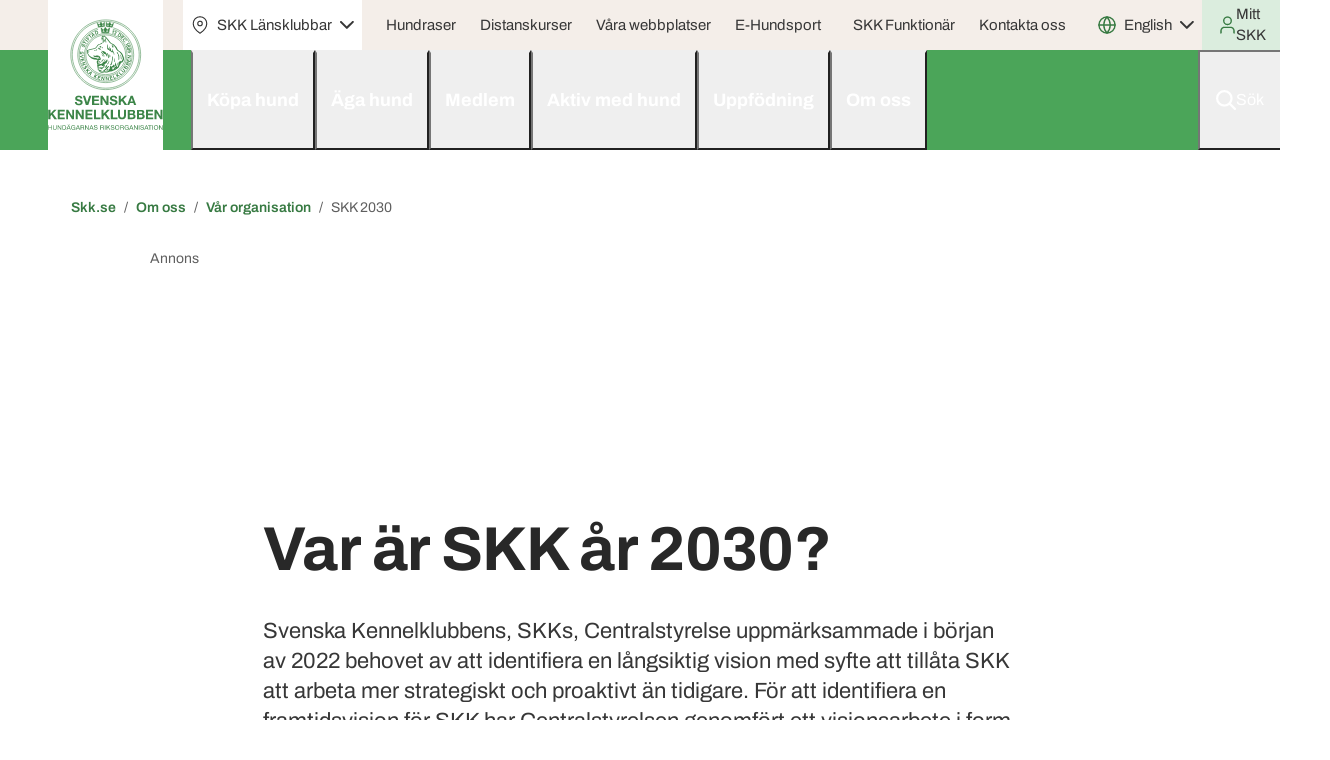

--- FILE ---
content_type: image/svg+xml
request_url: https://www.skk.se/globalassets/logotyper/skk/logo.svg
body_size: 17444
content:
<svg width="115" height="112" viewBox="0 0 115 112" fill="none" xmlns="http://www.w3.org/2000/svg">
<g clip-path="url(#clip0_9506_15204)">
<path d="M0.320801 100.163H2.38255V97.1447L3.52797 95.9555L6.32279 100.163H8.93435L4.94829 94.5377L8.56781 90.833H6.00208L2.38255 94.7206V90.833H0.320801V100.163Z" fill="#3C8548"/>
<path d="M9.71338 100.163H16.815V98.4253H11.7751V96.1385H16.311V94.5377H11.7751V92.571H16.7233V90.833H9.71338V100.163Z" fill="#3C8548"/>
<path d="M18.1895 100.163H20.1138V93.9431L24.0082 100.163H26.0699V90.833H24.1456V97.0989H24.0998L20.2054 90.833H18.1895V100.163Z" fill="#3C8548"/>
<path d="M27.8564 100.163H29.7807V93.9431L33.6752 100.163H35.7369V90.833H33.8126V97.0989H33.7668L29.8724 90.833H27.8564V100.163Z" fill="#3C8548"/>
<path d="M37.5239 100.163H44.5797V98.4253H39.5399V96.1385H44.0757V94.5377H39.5399V92.571H44.4881V90.833H37.5239V100.163Z" fill="#3C8548"/>
<path d="M45.9541 100.163H52.5517V98.4253H48.0159V90.833H45.9541V100.163Z" fill="#3C8548"/>
<path d="M53.4224 100.163H55.4841V97.1447L56.6754 95.9555L59.4702 100.163H62.0359L58.0499 94.5377L61.6694 90.833H59.1036L55.4841 94.7206V90.833H53.4224V100.163Z" fill="#3C8548"/>
<path d="M62.8608 100.163H69.4584V98.4253H64.9226V90.833H62.8608V100.163Z" fill="#3C8548"/>
<path d="M77.9799 90.833H75.9182V96.5958C75.9182 97.9679 75.46 98.6082 73.9939 98.6082C72.3445 98.6082 72.0696 97.602 72.0696 96.5958V90.833H70.0078V96.5958C70.0078 99.1114 71.474 100.346 73.9939 100.346C76.5138 100.346 77.9799 99.1114 77.9799 96.5958V90.833Z" fill="#3C8548"/>
<path fill-rule="evenodd" clip-rule="evenodd" d="M81.7829 96.0012H84.028C84.8985 96.0012 85.4941 96.3671 85.4941 97.3276C85.4941 98.2881 84.8068 98.5625 83.9821 98.5625H81.7829V96.0012ZM79.7212 100.163H84.257C85.9523 100.163 87.5559 99.3858 87.5559 97.4648C87.5559 96.3214 87.006 95.4067 85.8606 95.0865C86.6395 94.6749 87.0977 94.0803 87.0977 93.1656C87.0977 91.4276 85.9065 90.8787 84.1196 90.8787H79.7212V100.163ZM81.7829 92.4338H83.7073C84.4403 92.4338 85.1276 92.6167 85.1276 93.4857C85.1276 94.2632 84.5778 94.5834 83.8905 94.5834H81.8288V92.4338H81.7829Z" fill="#3C8548"/>
<path fill-rule="evenodd" clip-rule="evenodd" d="M90.946 96.0012H93.191C94.0616 96.0012 94.6572 96.3671 94.6572 97.3276C94.6572 98.2881 93.9699 98.5625 93.1452 98.5625H90.946V96.0012ZM88.8843 100.163H93.4201C95.1153 100.163 96.7189 99.3858 96.7189 97.4648C96.7189 96.3214 96.1691 95.4067 95.0237 95.0865C95.8026 94.6749 96.2608 94.0803 96.2608 93.1656C96.2608 91.4276 95.0695 90.8787 93.2827 90.8787H88.8843V100.163ZM90.946 92.4338H92.8703C93.6034 92.4338 94.2906 92.6167 94.2906 93.4857C94.2906 94.2632 93.7409 94.5834 93.0536 94.5834H90.9918V92.4338H90.946Z" fill="#3C8548"/>
<path d="M98.0938 100.163H105.15V98.4253H100.11V96.1385H104.646V94.5377H100.11V92.571H105.058V90.833H98.0938V100.163Z" fill="#3C8548"/>
<path d="M106.524 100.163H108.448V93.9431H108.494L112.343 100.163H114.404V90.833H112.48V97.0989H112.434L108.586 90.833H106.524V100.163Z" fill="#3C8548"/>
<path d="M26.8486 83.0121C26.8486 85.299 28.7729 86.3052 30.8347 86.3052C33.3546 86.3052 34.6833 85.0246 34.6833 83.3323C34.6833 81.2284 32.6215 80.8168 31.9343 80.6338C29.5976 80.0393 29.1395 79.9478 29.1395 79.216C29.1395 78.4385 29.9184 78.1641 30.5598 78.1641C31.5219 78.1641 32.3466 78.4385 32.3925 79.5819H34.3626C34.3626 77.4323 32.5757 76.609 30.6056 76.609C28.9104 76.609 27.1235 77.5237 27.1235 79.4447C27.1235 81.1827 28.498 81.7315 29.9184 82.0974C31.2929 82.4633 32.6674 82.6463 32.6674 83.6525C32.6674 84.6129 31.5678 84.7959 30.8347 84.7959C29.7351 84.7959 28.7729 84.3385 28.7729 83.1036L26.8486 83.0121Z" fill="#3C8548"/>
<path d="M43.3429 76.8376H41.2353L39.1277 83.3323H39.0819L37.0202 76.8376H34.9126L37.9365 86.1222H40.2273L43.3429 76.8376Z" fill="#3C8548"/>
<path d="M44.1216 86.1222H51.2232V84.3842H46.1833V82.0974H50.6734V80.5423H46.1833V78.5299H51.0857V76.8376H44.1216V86.1222Z" fill="#3C8548"/>
<path d="M52.5518 86.1222H54.5219V79.902L58.4163 86.1222H60.4322V76.8376H58.5079V83.0578L54.6135 76.8376H52.5518V86.1222Z" fill="#3C8548"/>
<path d="M61.6694 83.0121C61.6694 85.299 63.5937 86.3052 65.6555 86.3052C68.1754 86.3052 69.5041 85.0246 69.5041 83.3323C69.5041 81.2284 67.4423 80.8168 66.7551 80.6338C64.4184 80.0393 63.9603 79.9478 63.9603 79.216C63.9603 78.4385 64.7392 78.1641 65.3806 78.1641C66.3427 78.1641 67.1674 78.4385 67.2133 79.5819H69.1834C69.1834 77.4323 67.3965 76.609 65.4264 76.609C63.7312 76.609 61.9443 77.5237 61.9443 79.4447C61.9443 81.1827 63.3188 81.7315 64.7391 82.0974C66.1136 82.4633 67.4881 82.6463 67.4881 83.6525C67.4881 84.6129 66.3885 84.7959 65.6555 84.7959C64.5559 84.7959 63.5937 84.3385 63.5937 83.1036L61.6694 83.0121Z" fill="#3C8548"/>
<path d="M70.6953 86.1222H72.7571V83.1036L73.9483 81.9602L76.7431 86.1222H79.3089L75.3228 80.4966L78.9423 76.8376H76.4224L72.7571 80.6795V76.8376H70.6953V86.1222Z" fill="#3C8548"/>
<path fill-rule="evenodd" clip-rule="evenodd" d="M79.1255 86.1222H81.1872L81.9203 84.064H85.4024L86.0896 86.1222H88.243L84.7609 76.8376H82.6534L79.1255 86.1222ZM83.7072 79.1245L84.8984 82.509H82.4701L83.7072 79.1245Z" fill="#3C8548"/>
<path d="M22.1294 35.8576C22.1294 16.2366 38.0736 0.32019 57.729 0.32019C77.3844 0.32019 93.3286 16.2366 93.3286 35.8576C93.3286 55.4787 77.3844 71.3951 57.729 71.3951C38.0736 71.3951 22.1294 55.5244 22.1294 35.8576Z" fill="white"/>
<path d="M53.7886 13.8581L52.9639 8.91852C52.9639 8.91852 53.6053 8.96426 53.7886 9.28442C53.9718 9.55884 54.0635 10.1534 54.0635 10.1534C54.0635 10.1534 55.2547 10.0619 55.2089 11.0681C55.2089 11.9371 54.2009 11.9372 54.2009 11.9372C54.2009 11.9372 54.3384 12.8976 55.6212 12.8976C56.9041 12.8976 56.7208 11.9372 56.7208 11.9372C56.7208 11.9372 55.6212 11.7085 55.6671 10.8395C55.7129 9.97047 56.4459 9.92473 56.4459 9.92473C56.4459 9.92473 56.3085 8.5069 57.2706 8.5069H57.4081C58.416 8.5069 58.2328 9.92473 58.2328 9.92473C58.2328 9.92473 58.9658 9.97047 59.0117 10.8395C59.0575 11.7085 57.9579 11.9372 57.9579 11.9372C57.9579 11.9372 57.8204 12.8976 59.0575 12.8976C60.2945 12.8976 60.4778 11.9372 60.4778 11.9372C60.4778 11.9372 59.4698 11.9371 59.4698 11.0681C59.4698 10.0619 60.6153 10.1534 60.6153 10.1534C60.6153 10.1534 60.7069 9.60458 60.8902 9.28442C61.0734 9.01 61.7149 8.91852 61.7149 8.91852L60.8902 13.8581H53.7886Z" fill="#3C8548" stroke="#3C8548" stroke-width="0.36"/>
<path d="M50.4439 8.32395L49.1152 4.29912C49.1152 4.29912 49.665 4.29912 49.8483 4.48207C50.0774 4.71075 50.2148 5.16812 50.2148 5.16812C50.2148 5.16812 51.2228 4.93944 51.3144 5.7627C51.4061 6.49449 50.5814 6.63169 50.5814 6.63169C50.5814 6.63169 50.8105 7.40922 51.8642 7.27201C52.918 7.1348 52.6889 6.31154 52.6889 6.31154C52.6889 6.31154 51.7268 6.2658 51.681 5.53402C51.5893 4.80223 52.2308 4.66501 52.2308 4.66501C52.2308 4.66501 51.9101 3.47586 52.7806 3.33865H52.8722C53.6969 3.20144 53.7885 4.43633 53.7885 4.43633C53.7885 4.43633 54.3842 4.39059 54.5674 5.12238C54.7507 5.85417 53.7885 6.17433 53.7885 6.17433C53.7885 6.17433 53.7885 6.99759 54.8423 6.86038C55.8961 6.72317 55.8961 5.85417 55.8961 5.85417C55.8961 5.85417 55.0714 5.99138 54.9339 5.25959C54.7965 4.43633 55.8045 4.34486 55.8045 4.34486C55.8045 4.34486 55.8045 3.84176 55.9419 3.56734C56.0794 3.29292 56.5834 3.1557 56.5834 3.1557L56.5375 7.40922L50.4439 8.32395Z" fill="#3C8548" stroke="#3C8548" stroke-width="0.36"/>
<path d="M64.2806 8.36985L65.6093 4.34502C65.6093 4.34502 65.0594 4.34501 64.8762 4.52796C64.6929 4.75664 64.5096 5.21401 64.5096 5.21401C64.5096 5.21401 63.5017 4.98533 63.41 5.80859C63.3184 6.54038 64.1431 6.67759 64.1431 6.67759C64.1431 6.67759 63.914 7.45511 62.8602 7.3179C61.8065 7.18069 62.0355 6.35743 62.0355 6.35743C62.0355 6.35743 62.9977 6.31169 63.0435 5.57991C63.1351 4.84812 62.4937 4.71091 62.4937 4.71091C62.4937 4.71091 62.8144 3.52175 61.9439 3.38454H61.8523C61.0276 3.24733 60.9359 4.48223 60.9359 4.48223C60.9359 4.48223 60.3403 4.43649 60.157 5.16828C60.0196 5.90007 60.9359 6.22023 60.9359 6.22023C60.9359 6.22023 60.9359 7.04349 59.8822 6.90628C58.8284 6.76907 58.8284 5.90006 58.8284 5.90006C58.8284 5.90006 59.6531 6.03728 59.7905 5.30549C59.928 4.48223 58.92 4.39076 58.92 4.39076C58.92 4.39076 58.92 3.88765 58.7825 3.61323C58.6451 3.33881 58.1411 3.2016 58.1411 3.2016L58.1869 7.45512L64.2806 8.36985Z" fill="#3C8548" stroke="#3C8548" stroke-width="0.36"/>
<path d="M50.1237 10.3821C39.1735 13.6294 31.2014 23.783 31.2014 35.7203C31.2014 50.356 43.0679 62.1561 57.6834 62.1561C72.299 62.1561 84.1655 50.3103 84.1655 35.7203C84.1655 23.6 75.9643 13.355 64.8308 10.2449M49.7113 9.01001C38.1655 12.4403 29.781 23.0969 29.781 35.7203C29.781 51.1335 42.289 63.6197 57.7292 63.6197C73.1695 63.6197 85.6774 51.1335 85.6774 35.7203C85.6774 22.914 77.0181 12.1201 65.2432 8.82707M37.799 35.766C37.799 24.7892 46.7332 15.8705 57.7292 15.8705C68.7253 15.8705 77.6595 24.7892 77.6595 35.766C77.6595 46.7428 68.7253 55.6615 57.7292 55.6615C46.7332 55.6615 37.799 46.7428 37.799 35.766ZM36.4245 35.766C36.4245 24.0117 45.9543 14.4984 57.7292 14.4984C69.5041 14.4984 79.034 24.0117 79.034 35.766C79.034 47.5203 69.5041 57.0336 57.7292 57.0336C45.9543 57.0336 36.4245 47.4746 36.4245 35.766ZM24.2372 35.766C24.2372 17.2884 39.2193 2.33245 57.7292 2.33245C76.2392 2.33245 91.2213 17.2884 91.2213 35.766C91.2213 54.2436 76.2392 69.1995 57.7292 69.1995C39.2193 69.1995 24.2372 54.1979 24.2372 35.766ZM22.8169 35.766C22.8169 16.5108 38.4404 0.914612 57.7292 0.914612C77.0181 0.914612 92.6416 16.5108 92.6416 35.766C92.6416 55.0212 77.0181 70.6174 57.7292 70.6174C38.4404 70.6174 22.8169 55.0212 22.8169 35.766Z" stroke="#3C8548" stroke-width="0.53"/>
<path d="M35.8745 27.5334C36.0578 27.6248 36.4244 27.6248 36.6534 27.076C36.7909 26.7558 36.8825 26.39 36.516 26.207C36.2869 26.1155 36.1036 26.2985 35.8745 26.6186L35.6455 26.9388C35.3247 27.3962 34.9582 27.8535 34.271 27.5791C33.9044 27.4419 33.3546 26.9845 33.8128 25.9326C34.2251 24.9264 35.004 24.9264 35.4164 25.1093L35.1415 25.7496C35.004 25.7039 34.6375 25.6124 34.3626 26.207C34.271 26.4814 34.2251 26.8016 34.5 26.9388C34.7291 27.0303 34.9124 26.8473 34.9582 26.7101L35.4622 26.0241C35.7371 25.6124 36.1036 25.2923 36.6993 25.521C37.6614 25.9326 37.3407 26.9388 37.249 27.2132C36.7451 28.4024 36.012 28.3109 35.5997 28.128L35.8745 27.5334Z" fill="#3C8548"/>
<path d="M38.6692 24.2862L38.3027 24.9265L35.8286 23.4629L35.2788 24.3777L34.729 24.0575L36.1951 21.5877L36.745 21.9079L36.1951 22.8226L38.6692 24.2862Z" fill="#3C8548"/>
<path d="M40.0439 22.3194L39.5857 22.914L36.7451 20.8101L37.2033 20.2613L40.0439 22.3194Z" fill="#3C8548"/>
<path d="M41.0976 20.9932L40.6394 21.542L38.0278 19.1637L39.7231 17.3342L40.1812 17.7459L38.99 19.0265L39.5856 19.5753L40.6394 18.4319L41.0976 18.8893L40.0438 19.987L41.0976 20.9932Z" fill="#3C8548"/>
<path d="M43.7552 18.5234L43.1596 18.9807L41.3269 16.7396L40.5022 17.4257L40.0898 16.9683L42.289 15.1389L42.7014 15.5962L41.8767 16.2823L43.7552 18.5234Z" fill="#3C8548"/>
<path d="M44.2589 14.8186L45.4044 15.7333L44.6255 16.1907L44.2589 14.8186ZM44.8087 16.831L45.9084 16.145L46.4581 16.6481L47.1454 16.1907L44.2131 13.9039L43.5259 14.3612L44.3506 17.9744L44.992 17.5628L44.8087 16.831Z" fill="#3C8548"/>
<path d="M47.4662 12.8519L48.1077 12.5775C48.3826 12.486 48.8865 12.3488 49.2989 13.3093C49.528 13.8581 49.5738 14.4527 49.024 14.6814L48.3367 14.9558L47.4662 12.8519ZM47.9244 15.7791L49.3447 15.2302C50.3985 14.7729 50.261 13.6752 49.9861 12.9891C49.7571 12.3946 49.1156 11.5256 48.016 11.9829L46.5957 12.5775L47.9244 15.7791Z" fill="#3C8548"/>
<path d="M67.1215 13.4923L67.2132 13.5381C67.3965 13.6296 67.763 13.7668 67.9462 13.3551C67.9921 13.2637 68.0837 12.8978 67.7172 12.7606C67.259 12.5776 67.1215 12.9892 67.0299 13.0807L66.4343 12.852C66.7092 12.2575 67.2132 11.983 67.9462 12.3032C68.3586 12.4861 68.8626 12.9435 68.5419 13.6296C68.4044 13.9497 68.0837 14.0869 67.9004 14.0869C67.9921 14.1784 68.3128 14.4986 68.0379 15.0474C67.763 15.642 67.1215 15.8707 66.5259 15.5962C66.2052 15.459 65.4263 15.0474 65.8845 14.0412L66.4801 14.3156C66.3885 14.4986 66.2968 14.8644 66.7092 15.0931C66.9383 15.1846 67.259 15.1389 67.3964 14.773C67.5797 14.3156 67.1674 14.1327 66.8925 13.9955L67.1215 13.4923Z" fill="#3C8548"/>
<path d="M71.6576 14.91L72.2074 15.3216C72.4365 15.5046 72.803 15.8705 72.2074 16.6937C71.8867 17.1511 71.3827 17.517 70.8787 17.1968L70.2831 16.7852L71.6576 14.91ZM69.4126 16.8767L70.6497 17.7457C71.6118 18.4317 72.4823 17.6999 72.8947 17.0596C73.2612 16.5108 73.6736 15.5503 72.7114 14.8643L71.4744 13.9495L69.4126 16.8767Z" fill="#3C8548"/>
<path d="M76.0097 18.5691L74.6811 17.2885L74.1771 17.7916L75.4141 18.9807L74.956 19.4381L73.7189 18.2489L73.1233 18.8893L74.4978 20.2614L74.0854 20.7187L72.1611 18.8893L74.5894 16.328L76.4221 18.1117L76.0097 18.5691Z" fill="#3C8548"/>
<path d="M77.6591 21.3591C77.7965 21.1762 78.0256 20.856 77.6591 20.3529C77.43 20.0785 76.926 19.8041 76.1471 20.4444C75.6431 20.8103 75.3682 21.3591 75.7348 21.8622C75.9638 22.1824 76.3304 22.2739 76.7427 22.0909L77.2009 22.6398C76.5137 23.0057 75.7806 22.9142 75.2308 22.2281C74.681 21.4964 74.7268 20.5816 75.689 19.8498C76.6511 19.0723 77.6133 19.301 78.1631 19.987C78.8045 20.8103 78.4838 21.5878 78.1172 21.9537L77.6591 21.3591Z" fill="#3C8548"/>
<path d="M76.7889 24.3777L76.4224 23.7831L77.018 23.3715L77.3845 24.0118L76.7889 24.3777Z" fill="#3C8548"/>
<path d="M80.4539 27.1676C80.3623 26.8932 80.4997 26.6645 80.683 26.6188C80.9121 26.5273 81.1412 26.6188 81.2328 26.8932C81.3244 27.1219 81.2328 27.3506 80.9579 27.4421C80.7288 27.5335 80.5455 27.4421 80.4539 27.1676ZM79.9041 28.677C80.3165 28.5398 80.4539 28.2653 80.4997 27.8994C80.7288 28.1281 81.0037 28.1281 81.2786 28.0367C81.7368 27.8537 81.9659 27.3506 81.7368 26.6646C81.5077 26.1157 81.0037 25.7956 80.4539 25.9785C80.1332 26.07 79.9957 26.2987 79.9499 26.6188C79.5376 26.2072 79.1252 26.3901 78.942 26.4359C78.4838 26.6188 78.0714 27.1219 78.3922 27.9452C78.7587 28.8142 79.4918 28.8142 79.9041 28.677ZM79.6292 28.0367C79.4001 28.1281 79.0794 28.0824 78.942 27.7622C78.8503 27.4878 78.942 27.2134 79.2627 27.0762C79.5834 26.939 79.8583 27.1219 79.9499 27.3506C80.0874 27.7165 79.8583 27.9452 79.6292 28.0367Z" fill="#3C8548"/>
<path d="M81.2789 29.8204C81.1872 29.5459 81.3705 29.3173 81.5996 29.2715C81.8287 29.2258 82.0577 29.3172 82.1494 29.5917C82.1952 29.8204 82.1036 30.049 81.8287 30.0948C81.5538 30.1863 81.3247 30.049 81.2789 29.8204ZM80.5458 31.2382C81.0039 31.1467 81.1414 30.918 81.233 30.5521C81.4621 30.7808 81.737 30.8266 82.0119 30.7808C82.4701 30.6894 82.7908 30.1862 82.6075 29.5002C82.4701 28.9056 82.0119 28.5397 81.4163 28.6769C81.0956 28.7684 80.9123 28.9514 80.8665 29.2258C80.5 28.7684 80.0418 28.9056 79.8585 28.9514C79.4004 29.0428 78.8964 29.5002 79.1255 30.3692C79.4004 31.2382 80.1334 31.3297 80.5458 31.2382ZM80.3625 30.5521C80.1334 30.5979 79.8127 30.5521 79.7211 30.232C79.6294 29.9118 79.8127 29.6831 80.1334 29.5917C80.5 29.5002 80.6832 29.6831 80.7749 29.9118C80.8665 30.2777 80.5916 30.4607 80.3625 30.5521Z" fill="#3C8548"/>
<path d="M81.9663 31.8329C82.4703 31.7414 82.6078 32.0616 82.6078 32.2445C82.6536 32.5647 82.4245 32.7933 82.058 32.8391C81.6456 32.8848 81.4624 32.6561 81.4165 32.4274C81.3707 32.153 81.4165 31.9243 81.9663 31.8329ZM80.3627 31.467C79.8129 31.6042 79.538 32.0616 79.6297 32.6561C79.7213 33.2964 80.2253 33.8453 81.554 33.6623C82.0121 33.5709 83.3408 33.3879 83.1576 32.1988C83.0659 31.5127 82.6078 31.0553 81.7831 31.1926C81.2333 31.284 80.7751 31.7414 80.8667 32.3817C80.9125 32.6104 81.0042 32.8848 81.2333 32.9763C80.5002 33.0678 80.2253 32.8391 80.2253 32.5189C80.1795 32.2902 80.2711 32.153 80.5002 32.0616L80.3627 31.467Z" fill="#3C8548"/>
<path d="M33.2173 33.2048C33.034 33.2048 32.6675 33.2505 32.5758 33.8908C32.5758 34.211 32.6217 34.6226 32.9882 34.6683C33.2631 34.6683 33.3547 34.4396 33.4464 34.0738L33.538 33.7079C33.7213 33.159 33.8587 32.6102 34.6376 32.7017C35.0041 32.7474 35.6914 32.9761 35.5998 34.1195C35.5081 35.1714 34.8209 35.4459 34.3627 35.4001L34.4085 34.7141C34.546 34.7141 34.9583 34.6683 34.9583 34.028C34.9583 33.7536 34.9125 33.4334 34.5918 33.3877C34.3169 33.3877 34.2711 33.5706 34.1794 33.7079L33.9045 34.5311C33.7671 34.9885 33.538 35.4459 32.8966 35.3544C31.8428 35.2629 31.8428 34.211 31.8428 33.8908C31.9344 32.6102 32.6675 32.4272 33.1256 32.473V33.2048H33.2173Z" fill="#3C8548"/>
<path d="M35.6455 38.2358L35.7371 38.9676L32.1176 38.0529L32.0718 37.3668L35.4622 35.9033L35.508 36.7265L32.9423 37.6413V37.687L35.6455 38.2358Z" fill="#3C8548"/>
<path d="M35.7825 42.1234L35.3702 40.3397L34.6371 40.4769L35.0495 42.1692L34.408 42.2606L34.0415 40.6141L33.1251 40.7971L33.5833 42.718L32.9877 42.8552L32.3921 40.2482L35.8283 39.4707L36.3781 41.9862L35.7825 42.1234Z" fill="#3C8548"/>
<path d="M37.4323 44.8219L37.7072 45.4622L34.5 46.7886L34.1793 46.1025L35.9661 43.8157L33.6295 44.7762L33.4004 44.1359L36.6534 42.8095L36.9283 43.4956L35.1872 45.7367L37.4323 44.8219Z" fill="#3C8548"/>
<path d="M36.47 48.1607C36.2867 48.2521 36.0576 48.5266 36.3783 49.0754C36.5616 49.3498 36.8365 49.6242 37.1572 49.4413C37.3863 49.3041 37.2947 49.0297 37.2031 48.6638L37.0656 48.2979C36.8823 47.749 36.6991 47.2002 37.3405 46.8343C37.6612 46.6056 38.3485 46.4227 38.9899 47.3831C39.5397 48.2979 39.1274 48.8925 38.7608 49.1669L38.3943 48.5723C38.4859 48.4808 38.8066 48.2521 38.4401 47.6576C38.3026 47.4289 38.0277 47.2002 37.7528 47.3831C37.5238 47.5204 37.6154 47.749 37.6612 47.8863L37.9361 48.7095C38.0736 49.1669 38.1652 49.67 37.6154 49.9901C36.6991 50.539 36.0576 49.67 35.9202 49.4413C35.2329 48.3436 35.7369 47.7948 36.1034 47.5661L36.47 48.1607Z" fill="#3C8548"/>
<path d="M38.028 52.2313L37.5698 51.6825L40.1814 49.3499L40.6395 49.8988L39.5858 50.8592L41.5559 50.905L42.1973 51.591L40.1814 51.4995L39.6316 54.0151L38.9901 53.2833L39.4025 51.4538H38.9443L38.028 52.2313Z" fill="#3C8548"/>
<path d="M43.022 53.3746L42.4722 54.7467L41.785 54.1979L43.022 53.3746ZM41.281 54.4723L42.289 55.2956L42.0141 55.9816L42.6097 56.4847L43.8925 53.0087L43.2511 52.4599L40.0439 54.3808L40.6396 54.8839L41.281 54.4723Z" fill="#3C8548"/>
<path d="M46.2288 58.6803L45.5874 58.3601L47.0993 55.2043L47.7408 55.4787L47.1452 56.8051L48.932 56.0733L49.8025 56.4392L47.9241 57.171L48.3822 59.6865L47.5575 59.2748L47.2368 57.4454L46.7786 57.5826L46.2288 58.6803Z" fill="#3C8548"/>
<path d="M52.6894 57.9026L50.8568 57.4453L50.6735 58.1313L52.3229 58.5887L52.1396 59.1833L50.536 58.7259L50.2612 59.5949L52.1396 60.1437L51.9564 60.7383L49.3906 60.0065L50.3528 56.622L52.8269 57.3538L52.6894 57.9026Z" fill="#3C8548"/>
<path d="M55.8504 57.7654L56.5377 57.8111L56.1253 61.3329L55.3922 61.2414L54.2468 58.5886L53.9719 61.0584L53.2847 60.9669L53.697 57.491L54.4301 57.5824L55.5297 60.1894H55.5755L55.8504 57.7654Z" fill="#3C8548"/>
<path d="M59.8365 57.7199L60.5237 57.6741L60.7528 61.1959H60.0198L58.4162 58.8176L58.5994 61.3331L57.9122 61.3788L57.6831 57.8571L58.4162 57.8113L59.9739 60.1897V60.1439L59.8365 57.7199Z" fill="#3C8548"/>
<path d="M64.1433 57.5368L62.3564 57.9484L62.5397 58.6802L64.1891 58.2686L64.3266 58.9089L62.6772 59.2748L62.8604 60.1895L64.7847 59.7321L64.9222 60.3267L62.3106 60.9213L61.5317 57.5368L64.0517 56.9422L64.1433 57.5368Z" fill="#3C8548"/>
<path d="M66.5257 59.0462L68.1293 58.4059L68.4042 59.0004L66.0675 59.9152L64.7847 56.6679L65.4719 56.3934L66.5257 59.0462Z" fill="#3C8548"/>
<path d="M70.0538 58.1313L69.4123 58.4972L67.6255 55.4785L68.2669 55.1127L69 56.3476L69.4123 54.4266L70.237 53.9692L69.7331 55.9359L72.0697 56.9421L71.245 57.4452L69.5498 56.6677L69.4123 57.1251L70.0538 58.1313Z" fill="#3C8548"/>
<path d="M73.0778 55.387L74.4065 54.2894L74.8188 54.7467L72.8945 56.3475L70.6953 53.6033L71.2451 53.1459L73.0778 55.387Z" fill="#3C8548"/>
<path d="M76.7431 50.9965C77.4303 51.5911 77.3387 52.2771 76.7431 52.9632C76.514 53.1918 76.1474 53.512 75.6893 53.512C75.4144 53.512 75.1395 53.3748 74.8646 53.1461L73.1235 51.5911L73.6275 51.0422L75.3227 52.5515C75.6893 52.8717 76.01 52.826 76.2391 52.5515C76.5598 52.1856 76.514 51.8655 76.2391 51.5911L74.5439 50.036L75.0478 49.4872L76.7431 50.9965Z" fill="#3C8548"/>
<path d="M77.7507 49.0299L78.2547 48.2523C78.3921 48.0237 78.6212 47.8864 78.8961 48.0237C79.2169 48.2066 79.2168 48.481 79.0336 48.7554L78.5754 49.533L77.7507 49.0299ZM78.6671 50.4477L79.4459 49.2128C79.8125 48.6182 79.8125 48.3896 79.7667 48.1151C79.7208 47.8865 79.5376 47.612 79.3085 47.4748C79.0336 47.2919 78.667 47.2004 78.3005 47.4748C78.3005 47.2919 78.3463 47.0175 77.934 46.743C77.6133 46.5601 77.0635 46.4686 76.6053 47.2004L75.689 48.664L78.6671 50.4477ZM76.5595 48.2981L77.0176 47.612C77.2009 47.3376 77.3842 47.2004 77.6133 47.3376C77.8423 47.4748 77.8423 47.7492 77.6591 47.9779L77.2009 48.7097L76.5595 48.2981Z" fill="#3C8548"/>
<path d="M79.6755 45.4622L80.0421 44.5932C80.1337 44.3646 80.3628 44.1359 80.6377 44.2731C80.9584 44.4103 81.05 44.639 80.9126 45.0049L80.5919 45.8281L79.6755 45.4622ZM80.8668 46.6971L81.4166 45.325C81.6915 44.639 81.6456 44.4103 81.554 44.1816C81.4624 43.9529 81.2333 43.7242 81.0042 43.6328C80.6835 43.4956 80.317 43.4956 79.9962 43.8157C79.9962 43.6328 79.9504 43.3584 79.4923 43.1297C79.1715 42.9925 78.5759 42.9925 78.2552 43.8157L77.6138 45.4165L80.8668 46.6971ZM78.4385 44.9591L78.7592 44.1816C78.8966 43.8615 79.0341 43.7242 79.309 43.8157C79.5839 43.9072 79.5839 44.1816 79.4923 44.456L79.1715 45.2336L78.4385 44.9591Z" fill="#3C8548"/>
<path d="M80.0417 39.9281L79.5836 41.7118L80.3166 41.8948L80.729 40.2483L81.3246 40.3855L80.9123 42.032L81.7828 42.2607L82.2409 40.3855L82.8824 40.5227L82.2409 43.1297L78.8047 42.2607L79.4461 39.7909L80.0417 39.9281Z" fill="#3C8548"/>
<path d="M79.7209 36.9552L79.8125 36.2692L83.2946 36.5893L83.2488 37.3211L80.6372 38.5103V38.556L83.1113 38.739L83.0655 39.425L79.5376 39.1506L79.6292 38.373L82.195 37.1839L79.7209 36.9552Z" fill="#3C8548"/>
<path d="M49.8486 29.18C49.9403 29.3172 50.1694 29.3172 50.261 29.4087C50.3526 29.5459 50.5817 30.0948 50.8108 30.232C50.9941 30.3692 52.9642 30.7351 52.9642 30.7351C52.9642 30.7351 53.2391 30.4149 52.5976 29.9575C51.9562 29.5002 51.3148 28.8599 50.9941 28.8141C49.9403 28.6312 49.8486 29.18 49.8486 29.18Z" fill="#3C8548"/>
<path d="M46.3208 31.6039C46.3208 31.8326 46.3208 32.1528 46.5957 32.0613C46.8706 31.9698 47.1455 31.8326 47.1455 31.6039C47.1455 31.3753 47.0081 31.1008 46.779 31.1466C46.5499 31.1008 46.3208 31.6039 46.3208 31.6039Z" fill="#3C8548"/>
<path d="M47.6036 31.7869C47.7868 31.8784 48.0617 31.7412 48.3366 31.5582C48.6574 31.3753 49.0697 31.0094 49.1155 30.8264C49.1614 30.6435 49.1155 30.552 49.1155 30.3691C49.1155 30.1861 48.9323 30.0946 48.749 30.1404C48.2908 30.2319 48.6116 30.5977 48.4283 30.7807C48.245 30.9179 48.0617 30.7807 47.8327 30.9636C47.4203 31.1466 47.6036 31.7869 47.6036 31.7869Z" fill="#3C8548"/>
<path d="M53.4683 28.8599C53.4683 28.9514 53.9264 28.9514 54.0639 29.0429C54.2471 29.0886 54.3846 29.3173 54.6137 29.3173C54.8428 29.3173 54.8428 29.1801 54.8428 29.0429C54.8428 28.9056 54.7511 28.494 54.6137 28.3111C54.4762 28.1281 54.1555 28.3568 53.9264 28.4025C53.7432 28.494 53.4683 28.8599 53.4683 28.8599Z" fill="#3C8548"/>
<path d="M52.5058 28.5398C52.1392 28.5398 52.0018 28.2196 51.8185 28.1739C51.6353 28.1281 51.3604 27.9452 51.3604 27.7165C51.3604 27.4878 51.5436 27.3963 51.7269 27.3506C51.9101 27.2591 52.0018 26.939 52.2767 26.939C52.5516 26.939 52.4141 27.1677 52.6432 27.2591C52.8723 27.3506 53.2388 27.2134 53.2846 27.3506C53.2846 27.4421 53.0556 27.6708 53.1014 27.8994C53.1472 28.1281 53.1014 28.494 52.9181 28.5398C52.7807 28.5398 52.5058 28.5398 52.5058 28.5398Z" fill="#3C8548"/>
<path d="M57.042 18.7063C57.042 18.7063 57.4085 19.1637 57.5002 19.5753C57.5918 19.9412 57.8667 20.9931 57.8667 21.3133C57.8667 21.6335 58.3249 22.411 58.2332 22.7311C58.1874 23.0056 58.1416 24.0118 57.9583 23.8288C57.8209 23.6916 57.5002 22.228 57.2253 21.6335C57.042 21.1303 57.042 18.7063 57.042 18.7063Z" fill="#3C8548"/>
<path d="M56.446 20.2156C56.6292 20.2156 56.9958 21.2676 56.9958 21.542C56.9958 21.8164 57.179 22.4567 57.179 22.5482C57.179 22.6397 57.0874 22.9141 56.9042 22.9141C56.7209 22.9141 56.4002 22.4567 56.4002 22.2281C56.2169 20.3071 56.446 20.2156 56.446 20.2156Z" fill="#3C8548"/>
<path d="M63.6851 26.2985C63.7767 26.0698 64.6472 26.39 64.9221 26.7559C65.2428 27.1218 65.5635 27.5334 65.4719 27.8536C65.3803 28.1737 65.3345 28.6768 65.0137 28.6768C64.693 28.6768 64.2349 28.2195 64.0974 27.945C64.0058 27.7163 64.4181 27.3962 64.189 27.2132C63.8225 26.8473 63.6851 26.2985 63.6851 26.2985Z" fill="#3C8548"/>
<path d="M59.2868 25.3837C59.6075 25.2008 59.745 25.9783 59.8366 26.4814C59.9282 26.9387 59.8824 28.0822 60.0199 28.3566C60.1115 28.631 59.974 29.3171 60.3406 29.4085C60.7529 29.5 60.7987 29.5 60.7987 29.4085C60.7987 29.2713 60.8904 28.7682 60.9362 28.4481C60.982 28.1279 61.0736 27.5791 61.2569 27.6248C61.4402 27.6705 61.5318 28.5853 61.486 28.9969C61.4402 29.4543 61.5318 30.5977 61.8067 30.5977C62.0816 30.5977 62.2649 30.0031 62.2649 29.6829C62.2649 29.4085 62.494 29.0426 62.723 29.0884C62.9063 29.0884 63.0438 29.8202 62.9521 30.2318C62.8605 30.6434 62.9521 31.1923 63.0896 31.3752C63.227 31.5582 63.5477 31.8326 63.6852 31.9698C63.8226 32.0613 64.1434 32.4272 64.2808 32.3357C64.4183 32.2442 64.4641 31.9241 64.3266 31.6954C64.235 31.4667 64.1892 30.7806 64.1892 30.6434C64.1892 30.4605 64.235 30.1861 64.4641 30.1861C64.6932 30.1861 64.8306 30.5062 64.7848 30.6892C64.7848 30.8721 64.9681 31.8326 65.1513 32.107C65.3346 32.3814 65.7011 33.0217 65.8386 33.3419C65.976 33.662 66.2968 34.5768 66.2968 34.8969C66.2968 35.2171 66.3884 35.8574 66.1593 35.8574C65.8844 35.8574 65.8844 35.6287 65.8386 35.3086C65.7928 34.9427 65.6553 34.2566 65.5179 34.0737C65.3346 33.8907 65.1971 33.0675 64.5099 33.2504C63.8226 33.3876 63.4103 33.1589 62.9521 32.5644C62.5856 32.107 62.2191 32.1985 61.8067 32.0155C61.4402 31.7868 61.2569 31.238 60.8445 30.9636C60.4322 30.6892 60.1115 30.8721 59.6991 30.5062C59.3326 30.1403 59.1952 29.4543 59.1952 29.1798C59.1952 28.9054 59.4242 28.2651 59.3326 27.945C59.241 27.6248 59.1493 26.4356 59.1035 26.2527C59.1951 25.8868 59.1493 25.4294 59.2868 25.3837Z" fill="#3C8548"/>
<path d="M72.3446 35.6745C72.7569 35.4458 72.986 36.452 73.0776 36.7721C73.1693 37.0923 73.4442 38.6931 73.4442 38.9218C73.4442 39.1505 73.4442 39.6536 73.3984 39.928C73.3525 40.2024 73.3525 40.6598 73.0776 40.6598C72.8027 40.6598 72.986 39.9737 72.8944 39.5621C72.8027 39.1505 72.7569 37.5039 72.6653 37.2295C72.5737 36.9551 72.3904 36.4977 72.3446 36.269C72.2529 35.9946 72.2071 35.7202 72.3446 35.6745Z" fill="#3C8548"/>
<path d="M69.0457 32.976C69.229 32.976 69.733 33.2962 69.8704 33.8907C70.0079 34.4396 70.2369 34.897 70.5577 35.4001C70.8326 35.9489 71.2907 36.635 71.2449 38.0071C71.2449 39.3792 71.2449 40.9342 70.8784 40.9342C70.5119 40.9342 70.5118 40.2024 70.5577 39.5621C70.5577 38.9218 70.5118 37.5039 70.2828 36.9551C70.0537 36.4063 70.0995 35.6287 69.8246 35.1714C69.5039 34.714 69.1373 34.1652 68.9083 33.7993C68.6792 33.4334 68.8166 33.0217 69.0457 32.976Z" fill="#3C8548"/>
<path d="M66.7093 39.4706C66.9842 39.3791 66.9383 39.6993 67.0758 39.8365C67.1674 40.0194 67.0758 40.5225 67.0758 40.797C67.0758 41.0256 66.8009 41.8032 66.8009 42.0318C66.8009 42.4435 66.4802 43.1295 66.2511 43.1295C65.9762 43.1295 66.1594 42.535 66.1594 42.1691C66.1594 41.8489 66.4802 41.2086 66.4802 40.8884C66.4344 40.5683 66.526 39.5621 66.7093 39.4706Z" fill="#3C8548"/>
<path d="M64.3265 37.1839C64.693 37.0924 64.7847 38.3731 64.8763 39.2421C64.9221 40.0653 64.464 41.6204 64.3265 42.3979C64.2349 43.1754 63.96 45.508 63.3185 45.9654C62.6771 46.4227 62.0815 46.4227 61.9898 46.0568C61.944 45.7367 62.6771 45.325 62.9062 44.7762C63.0895 44.2274 63.5934 42.9467 63.6851 42.3979C63.7767 41.7576 64.1432 40.6142 64.0974 39.9281C64.0974 39.1963 64.0516 37.2754 64.3265 37.1839Z" fill="#3C8548"/>
<path d="M60.936 41.7575C61.0735 41.7118 61.2109 42.1234 61.1651 42.3521C61.1651 42.5808 61.0277 43.77 60.7986 44.0444C60.5695 44.3188 60.0197 45.0048 59.8364 45.1878C59.699 45.3707 59.4699 45.7366 59.2408 45.5537C59.0117 45.3708 59.3325 44.7762 59.4699 44.5475C59.5615 44.3188 60.2488 43.8157 60.4779 43.4041C60.6611 42.9924 60.6611 41.849 60.936 41.7575Z" fill="#3C8548"/>
<path d="M55.4839 40.0652C55.713 40.1567 55.3923 41.1172 55.0258 41.4373C54.705 41.7575 54.0178 42.9924 53.5138 42.5807C53.0098 42.1691 53.3764 42.0776 53.468 41.8947C53.5596 41.7117 54.0636 41.666 54.2469 41.3001C54.4301 40.9342 54.5676 40.797 54.7967 40.4769C55.1174 40.111 55.3007 39.9737 55.4839 40.0652Z" fill="#3C8548"/>
<path d="M56.1257 41.7575C56.2174 41.9404 56.6755 41.8947 56.9046 41.666C57.1337 41.4373 57.5002 40.2939 57.2712 40.2024C57.0421 40.111 56.9504 40.5226 56.7213 40.8885C56.4464 41.3001 55.9883 41.5288 56.1257 41.7575Z" fill="#3C8548"/>
<path d="M54.6594 36.8181C54.3387 36.2692 53.4224 35.6289 53.8347 35.3545C54.2471 35.1258 54.4762 35.7661 54.7511 36.132C54.9802 36.4979 55.4383 37.0925 55.3925 37.5041C55.3467 37.9157 55.3009 38.1902 55.1634 38.1902C55.0718 38.1902 54.8885 37.184 54.6594 36.8181Z" fill="#3C8548"/>
<path d="M56.2629 37.5499C55.9421 37.7328 55.6214 35.9948 54.98 35.3545C54.3844 34.7142 53.1015 33.4793 52.9641 33.1134C52.8724 32.7475 53.6971 32.9762 54.2469 33.525C54.7967 34.0739 55.988 35.6289 56.0796 36.0406C56.217 36.4065 56.721 37.3212 56.2629 37.5499Z" fill="#3C8548"/>
<path d="M54.7968 33.022C54.7968 33.022 54.8884 33.5251 55.484 34.1197C55.484 34.1197 55.7589 34.6685 55.988 34.8057C56.2171 34.9429 56.4462 35.1259 56.5836 35.0801C56.7669 35.0344 56.8127 34.76 56.996 34.8515C57.1793 34.9429 57.5458 35.4003 57.9581 35.9491C58.3705 36.4522 58.4163 36.9096 58.5538 37.2755C58.737 37.6414 59.0119 37.6871 59.241 37.5042C59.4701 37.367 59.2868 36.1321 58.8287 35.3546C58.3705 34.577 57.9123 33.5251 57.6832 33.3421C57.4542 33.2049 57.4542 33.4336 57.1334 33.1592C56.8585 32.9305 56.0338 32.0158 55.8047 31.97C55.5757 31.9243 55.4382 32.2445 55.1175 32.2445C54.7968 32.2445 54.5677 31.97 54.2928 31.8786C54.0179 31.7871 53.4223 31.7871 53.3765 31.97C53.3765 32.1072 54.7968 33.022 54.7968 33.022Z" fill="#3C8548"/>
<path d="M59.0577 34.1653C59.2409 33.8909 59.9282 34.5769 60.2031 35.2172C60.478 35.8575 61.0736 37.2754 61.0278 37.9614C60.982 38.6475 60.8903 39.2878 60.5696 39.1963C60.2489 39.1048 60.3405 38.2358 60.2031 38.0072C60.1114 37.7785 60.2947 37.3211 60.1114 36.9552C59.9282 36.5893 59.6075 35.8575 59.3784 35.4916C59.1951 35.1715 58.9202 34.4397 59.0577 34.1653Z" fill="#3C8548"/>
<path d="M61.7611 38.3272C61.4404 38.3729 61.5779 37.4582 61.5321 37.0466C61.4404 36.6349 61.3488 35.7659 61.6237 35.6287C61.8986 35.4915 62.1735 36.269 62.2193 36.7264C62.2651 37.138 62.4026 38.2357 61.7611 38.3272Z" fill="#3C8548"/>
<path d="M58.5081 45.9654C58.8288 45.7825 58.8288 46.0569 58.9663 46.3313C59.1037 46.56 59.287 47.0174 59.1495 47.1546C59.0121 47.2918 58.5539 47.8406 58.3248 48.0693C58.0957 48.298 57.6834 48.7554 57.1336 48.6639C56.5838 48.5724 56.6754 48.6639 56.6296 48.4352C56.5838 48.2065 56.8587 48.0236 56.9961 47.9321C57.1336 47.8406 57.5001 47.7492 57.7292 47.4747C57.9583 47.246 58.3248 46.743 58.279 46.4685C58.1874 46.2398 58.3248 46.0569 58.5081 45.9654Z" fill="#3C8548"/>
<path d="M55.1636 51.774C55.0261 51.3624 55.805 51.3167 56.1257 51.0422C56.4006 50.8136 57.5002 49.8074 57.9126 49.35C58.3249 48.8926 59.4245 47.7949 59.7911 47.5205C60.1576 47.2461 60.9823 46.743 61.1197 47.0631C61.2572 47.3833 60.7532 47.8864 60.4783 48.2066C60.2034 48.481 59.058 49.9446 58.5082 50.3562C57.9584 50.8136 56.813 51.774 56.5839 51.9112C56.3548 52.0485 56.309 52.2314 55.9883 52.1857C55.6217 52.2314 55.3468 52.3229 55.1636 51.774Z" fill="#3C8548"/>
<path d="M58.2329 51.5452C58.0954 51.7739 58.5078 51.7282 58.7827 51.7282C59.0576 51.7282 59.8823 51.3623 60.0655 51.0421C60.2488 50.722 60.5695 50.0817 60.3404 49.8072C60.1114 49.5328 59.7448 50.0359 59.5616 50.1731C59.4241 50.2646 59.1034 50.722 58.8743 50.9507C58.691 51.1336 58.3245 51.3623 58.2329 51.5452Z" fill="#3C8548"/>
<path d="M68.2667 27.8993C69.0456 28.8141 68.9998 29.6373 70.0077 30.9637C71.0157 32.2901 72.7567 32.1986 74.2229 34.7141C75.0476 36.1777 76.1014 38.9219 76.1014 39.6994C76.1014 40.4769 75.7348 40.9343 75.4141 41.6661C75.1392 42.3979 74.3603 43.2669 74.0854 43.4498C73.8563 43.6328 73.2149 43.6785 72.9858 43.9072C72.7567 44.1359 72.7109 44.5475 72.6651 44.7304C72.6193 44.9134 72.1153 45.5537 71.7946 45.9653C71.4739 46.4227 71.3364 47.2002 70.9699 47.932C70.6033 48.6638 69.4579 49.5785 68.2209 50.3103C66.9838 51.0421 65.1512 51.8654 64.189 52.1855C63.2269 52.5057 62.8603 52.4599 62.5396 52.5514C62.2189 52.6429 61.6691 52.46 60.6611 52.9173C59.7906 53.3747 59.8822 53.3747 58.3245 53.4662C57.683 53.5119 57.0874 53.3747 56.4002 53.3289C55.6671 53.2832 55.0257 53.7863 53.6053 53.6948C52.1392 53.6034 51.3603 52.5514 51.0854 52.0026C50.8105 51.4537 50.1233 51.1336 49.8484 50.7677C49.6193 50.4018 49.8484 49.9902 49.7567 49.3041C49.6651 48.6181 49.6651 48.8467 49.436 47.932C49.2069 47.0173 49.3444 46.0568 49.3902 45.6452C49.436 45.2793 49.3444 45.325 49.1611 45.0049C48.9778 44.7304 48.932 44.6847 48.932 44.0901C48.932 43.5413 48.7488 43.6328 48.7029 43.3583C48.6571 43.1297 48.7946 42.6266 48.932 42.1235C49.0695 41.5746 50.1233 41.2087 49.6651 40.8886C49.5276 40.7971 47.2368 40.5684 46.2747 40.4312C45.3125 40.3397 43.1591 39.7451 41.0516 37.3211C38.4858 34.4397 38.9898 31.3296 38.9898 31.3296C39.448 30.8722 42.3802 30.0947 43.0675 29.9575C43.7089 29.8203 46.183 29.4086 47.1452 28.9513C48.1073 28.4939 49.0237 26.4815 49.7567 25.8412C50.4898 25.2009 51.6352 25.0637 52.2767 24.7435C52.9181 24.4691 54.0177 23.6458 54.2468 23.3714C54.4759 23.097 54.2468 22.4109 54.1093 22.1365C53.9719 21.8621 53.6512 20.5357 53.6053 19.6667C53.5137 18.7977 53.8802 16.9225 54.2468 16.7853C54.6133 16.6481 55.3922 17.4256 55.3922 17.4256C55.3922 17.4256 55.8504 16.4194 56.2627 16.5566C56.9041 16.7853 58.4161 18.4318 59.1492 19.1636C59.8822 19.8954 61.7607 22.7311 62.7229 23.6458C63.4559 24.3776 64.5555 24.652 66.1133 25.6125C66.1591 25.7497 67.4878 26.9389 68.2667 27.8993ZM53.1472 25.0179C52.3225 25.4753 50.9021 25.7954 50.5356 26.0241C49.7567 26.4815 48.6113 28.8598 47.7866 29.3629C46.9619 29.8203 44.6711 30.3691 43.8006 30.5521C42.93 30.735 39.5396 31.4211 39.5854 32.1528C39.6312 32.8846 40.1352 32.6102 40.3643 32.6102C40.5934 32.6559 41.3723 32.6102 41.3723 32.6102C41.3723 32.6102 41.1432 33.159 40.6392 33.342C40.181 33.4792 39.6771 33.4792 39.6771 33.4792C39.6771 33.4792 40.2268 35.5374 41.8304 36.9095C43.8922 38.7389 45.6332 38.6932 47.6033 38.8761C49.1153 39.0134 49.6651 39.0591 49.6651 39.3335C49.7567 39.7909 47.6033 39.7909 47.6033 39.7909C47.6033 39.7909 48.9778 40.0653 49.6193 40.0196C50.2607 39.9738 50.3523 39.6994 50.5356 39.3792C50.7189 39.0591 51.0854 38.6932 50.8563 38.4645C50.6272 38.2358 49.8025 38.0986 49.2069 38.1444C48.6571 38.1901 47.0994 38.0986 46.5496 37.8699C45.0834 37.3211 45.2209 36.5436 45.2209 36.5436C45.2209 36.5436 45.679 36.5436 45.7707 36.5893C45.9081 36.635 46.0456 36.9552 46.2288 36.9095C46.3663 36.8637 46.5037 36.6808 46.687 36.635C46.8245 36.5893 46.8245 36.5436 46.9619 36.5893C46.9619 36.5893 47.191 36.9095 47.2826 36.9095C47.3743 36.9095 47.6033 37.0009 47.6492 36.9095C47.7408 36.818 47.7408 36.3606 48.0615 36.4521C48.428 36.5893 50.1233 36.4521 50.3523 36.5893C50.5356 36.6808 50.7189 37.3668 50.9022 37.4126C51.1312 37.4126 51.2687 37.1382 51.4978 37.1382C51.7268 37.1382 51.9559 37.504 52.0476 37.7327C52.1392 37.9614 52.2308 38.6475 52.3225 38.9676C52.4141 39.242 52.8723 39.4707 52.8723 39.8366C52.7806 40.6141 52.5974 40.294 52.5057 40.4769C52.4141 40.6599 52.4141 41.1172 52.0934 41.163C51.8185 41.163 51.8643 40.8886 51.6352 40.9343C51.4061 40.98 49.94 41.8948 49.94 42.2607C49.94 42.5808 50.7647 42.4893 51.0396 42.3521C51.3145 42.2607 52.1392 41.7576 52.2767 41.8948C52.3683 42.0777 52.0018 42.5351 51.5436 42.8095C51.0854 43.0382 49.8484 43.1754 49.8026 43.587C49.8026 43.9986 50.2607 43.8157 50.5356 43.8614C50.8105 43.8614 52.3683 43.2669 52.5974 43.2669C52.8264 43.2669 53.1014 43.6328 52.7348 43.8157C52.3683 44.0444 51.3145 44.5018 50.9938 44.5932C50.6731 44.6847 49.7567 44.5932 49.7109 44.9591C49.7109 45.325 50.3065 45.3708 50.8105 45.3708C51.3145 45.3708 52.0476 44.9134 52.4599 44.9134C52.8723 44.9134 53.3304 44.9134 53.7428 44.7304C54.1551 44.5018 56.0336 42.3064 56.0336 42.3064C56.0336 42.3064 56.1253 42.5351 56.446 42.5808C57.0874 42.6723 57.4998 42.3064 57.9121 41.8033C58.3245 41.3459 58.8284 40.4769 59.1492 40.4769C59.4699 40.4769 59.5157 41.2545 59.5157 41.7118C59.5157 42.1235 58.7368 43.8157 58.3703 44.1359C58.0037 44.456 57.2707 44.7304 57.0416 44.9134C56.8125 45.0963 56.0794 46.1483 56.0794 46.1483C56.0794 46.1483 56.4918 45.8739 56.6292 46.1483C56.8125 46.4227 56.7209 47.4289 56.1711 47.8405C55.6671 48.2522 54.5675 49.9444 53.5595 49.9902C52.5515 50.0359 52.4599 49.3041 51.5894 49.3498C50.7189 49.3956 50.2607 49.4413 50.2607 49.4413C50.2607 49.4413 49.9858 50.0816 50.7189 50.4933C51.452 50.9049 52.2308 51.0421 52.689 50.9506C53.1472 50.8592 53.6512 50.8592 53.7886 50.8134C53.8802 50.8134 54.3384 50.722 54.3384 50.722C54.3384 50.722 53.8802 51.1793 53.4221 51.3623C52.9639 51.5452 52.3225 51.8196 52.2767 52.0483C52.2767 52.277 52.7348 52.5972 53.7428 52.5972C54.7507 52.6429 56.1253 52.277 56.6292 52.277C57.1332 52.277 57.683 52.5972 58.3245 52.5057C59.0117 52.4142 60.0197 52.4142 60.3862 51.7282C60.7069 51.0421 61.3026 50.0359 61.6691 49.5785C62.0356 49.1212 61.6691 48.9382 61.8065 48.5723C61.8982 48.2064 61.944 47.2002 62.1273 47.063C62.3105 46.9258 62.448 46.8801 62.677 47.063C62.9061 47.246 63.2268 47.8405 63.4101 47.7948C63.6392 47.7033 63.7308 47.4289 63.7767 47.246C63.8683 46.7429 64.7846 46.8801 64.7846 46.8801C64.7846 46.8801 65.1053 46.5142 65.197 46.1483C65.2886 45.8281 65.7468 45.508 65.9759 45.508C66.2508 45.508 66.1591 46.5599 66.1591 46.5599C66.1591 46.5599 66.3882 46.6971 66.5715 46.6514C66.7547 46.6056 66.9838 46.1025 67.0296 45.9196C67.0296 45.7366 67.1671 44.6847 67.2587 44.4103C67.3504 44.1359 67.3504 43.4955 67.6253 43.587C67.8543 43.6328 67.9918 44.7304 67.9918 45.1878C67.9918 45.6452 67.9918 46.9715 67.5336 47.1545C67.0755 47.3374 66.5257 47.3832 66.3882 47.6119C66.2508 47.8405 66.1591 48.5723 65.8384 48.5723C65.5635 48.5723 65.197 48.115 65.0137 48.115C64.8304 48.1607 64.4639 48.4809 64.2806 48.7553C64.0974 49.0297 63.5476 49.8987 63.6392 49.9902C63.7308 50.0816 64.5555 49.2126 64.7388 49.4871C64.9679 49.7615 64.2806 50.722 64.4181 50.7677C64.5097 50.8592 65.1511 50.6762 65.426 50.3103C65.7009 49.8987 66.5715 48.5266 66.7547 48.1607C66.8922 47.8405 67.1213 47.8863 67.3504 47.8863C67.5794 47.8863 68.1292 47.3832 68.3125 47.063C68.4958 46.7429 68.679 46.0111 68.7707 45.6909C68.8623 45.3708 69.2747 43.77 69.2747 43.77C69.2747 43.77 69.3663 43.6785 69.4121 43.9072C69.4579 44.1359 69.5954 45.5537 69.4121 45.8739C69.2288 46.194 68.7707 48.115 68.8623 48.1607C69.2288 48.2522 69.5954 47.932 69.8703 47.3832C70.1452 46.8343 70.4201 45.6452 70.4659 45.0049C70.5117 44.3645 70.695 42.8552 70.9241 42.8095C71.1073 42.7638 71.4281 43.1297 71.5655 42.8095C71.703 42.5351 71.7029 41.8033 72.1153 41.8033C72.5276 41.8033 72.4818 42.6265 73.0316 42.4893C73.5814 42.3979 73.948 41.6661 74.0854 41.4374C74.2687 41.2087 74.8185 40.1568 74.8185 39.6079C74.8185 39.0591 73.8563 36.2234 73.3065 35.3087C72.7567 34.3939 71.6113 32.9304 70.8324 32.5187C70.0994 32.1071 69.2288 31.787 68.5416 30.6893C67.8543 29.5916 67.0755 27.6706 65.7926 26.6644C64.5555 25.6582 63.0436 24.7435 62.3105 24.3319C61.5774 23.9202 60.8902 22.6853 60.2488 21.8621C59.5615 21.0388 59.0117 20.4442 58.5077 19.8039C57.9579 19.1636 56.446 17.4714 56.0794 17.4714C55.7587 17.4714 55.5296 18.7977 55.5296 19.8039C55.5296 20.8101 55.6213 20.4442 55.7129 21.176C55.7587 21.9078 55.9878 22.5939 55.9878 23.0512C55.9878 23.5086 55.9878 23.783 55.7129 23.783C55.2089 23.783 55.438 22.914 55.3464 22.4109C55.2547 21.9536 55.0257 21.4047 54.7508 21.176C54.2926 20.8101 54.3842 19.4838 54.2009 19.4838C53.8802 19.4838 53.926 20.5815 54.2009 21.6334C54.4758 22.6853 54.4759 22.8225 54.4759 23.2799C54.7966 24.5605 53.1472 25.0179 53.1472 25.0179ZM54.6133 17.7C54.4759 17.7458 54.3842 18.1574 54.3842 18.3404C54.3842 18.5233 54.5675 18.752 54.7049 18.8892C54.8424 18.9807 55.2089 19.438 55.2089 19.438C55.2089 19.438 55.2089 19.0264 55.2547 18.7977C55.2547 18.569 55.3464 18.1574 55.3464 18.1574L54.6133 17.7ZM51.5436 39.1506C51.5436 39.3792 51.4978 39.3335 51.4519 39.4707C51.4061 39.6537 51.5436 39.6994 51.7268 39.6994C51.9101 39.6994 52.0476 39.425 52.0476 39.242C52.0476 39.0591 51.8643 38.8304 51.7268 38.8304C51.7268 38.8761 51.5436 38.8761 51.5436 39.1506ZM67.3504 49.5328C67.1671 49.7615 67.0755 49.853 67.1671 49.8987C67.2587 49.9902 67.5336 49.9902 67.6253 49.853C67.7169 49.7615 67.8085 49.5785 67.8543 49.3956C67.9918 49.2584 67.3504 49.5328 67.3504 49.5328ZM50.3523 47.8863C50.0774 48.2064 50.8105 48.5723 51.0854 48.5723C51.6352 48.5723 51.9101 48.5723 52.2767 48.4351C52.5974 48.2979 52.9639 48.0692 53.193 48.0692C53.4221 48.0692 53.5595 48.3894 53.6053 48.6181C53.6053 48.801 53.7886 48.7553 53.9719 48.6638C54.1551 48.5723 54.8882 48.0692 55.0715 47.8863C55.2547 47.7033 56.1711 46.7886 56.0794 46.6971C55.9878 46.6056 55.6213 46.6971 55.3922 46.7886C55.2089 46.8801 54.8882 47.1087 54.43 47.0173C54.1551 46.9715 53.9719 47.1088 53.8802 46.6971C53.7428 46.2398 53.3763 46.194 53.1472 46.2398C52.9181 46.2855 52.0934 46.6971 51.6352 46.7886C51.4978 46.6971 50.7647 47.4747 50.3523 47.8863Z" fill="#3C8548"/>
<path d="M64.3726 14.59L65.014 14.8186L66.0678 11.5256L65.518 11.3427L64.4642 11.8915L64.6475 12.5318L65.014 12.3031L64.3726 14.59Z" fill="#3C8548"/>
<path d="M77.5679 25.7497L77.8428 26.3901L80.9583 24.835L80.7292 24.3319L79.5838 23.966L79.2631 24.5606L79.6754 24.6521L77.5679 25.7497Z" fill="#3C8548"/>
<path d="M81.1416 34.7599C81.1416 34.6227 81.2332 34.5312 81.3707 34.5312C81.5081 34.5312 81.5998 34.6227 81.5998 34.7599C81.5998 34.8971 81.5081 34.9886 81.3707 34.9886C81.2332 35.0343 81.1416 34.8971 81.1416 34.7599Z" fill="#3C8548"/>
<path d="M34.5001 29.866C34.3626 29.866 34.271 29.9575 34.271 30.0947C34.271 30.2319 34.3626 30.3234 34.5001 30.3234C34.6375 30.3234 34.7292 30.2319 34.7292 30.0947C34.7292 29.9575 34.5917 29.866 34.5001 29.866Z" fill="#3C8548"/>
<path d="M0.183105 110.774H0.778724V108.67H3.20701V110.774H3.80263V106.201H3.20701V108.167H0.778724V106.201H0.183105V110.774Z" fill="#3C8548"/>
<path d="M8.56776 106.201H7.97214V109.128C7.97214 109.905 7.5598 110.363 6.78091 110.363C6.00203 110.363 5.54386 109.905 5.54386 109.128V106.201H4.94824V109.128C4.94824 110.363 5.63549 110.866 6.82672 110.866C7.97214 110.866 8.61358 110.271 8.61358 109.128V106.201H8.56776Z" fill="#3C8548"/>
<path d="M9.66699 110.774H10.2626V107.115L12.6451 110.774H13.3323V106.201H12.7367V109.905L10.3084 106.201H9.66699V110.774Z" fill="#3C8548"/>
<path fill-rule="evenodd" clip-rule="evenodd" d="M14.4321 110.774H15.9899C17.5018 110.774 18.1891 109.905 18.1891 108.396C18.1891 106.932 17.4102 106.246 15.9899 106.246H14.4321V110.774ZM15.0277 106.704H16.0357C17.1811 106.704 17.5477 107.39 17.5477 108.442C17.5477 110.134 16.4022 110.225 15.9899 110.225H14.9819V106.704H15.0277Z" fill="#3C8548"/>
<path fill-rule="evenodd" clip-rule="evenodd" d="M20.9381 105.835H21.4879V105.195H20.9381V105.835ZM19.7468 105.835H20.2966V105.195H19.7468V105.835ZM18.5098 110.774H19.1512L19.6552 109.402H21.5795L22.0835 110.774H22.7707L20.9839 106.201H20.2966L18.5098 110.774ZM20.6173 106.75L21.3962 108.899H19.8385L20.6173 106.75Z" fill="#3C8548"/>
<path d="M26.8946 110.774H27.2611V108.396H25.2452V108.899H26.7113C26.7571 109.722 26.1615 110.363 25.2452 110.363C24.2372 110.363 23.6874 109.494 23.6874 108.533C23.6874 107.573 24.1456 106.612 25.2452 106.612C25.9324 106.612 26.4822 106.932 26.6197 107.618H27.2153C27.032 106.567 26.2532 106.109 25.2452 106.109C23.7791 106.109 23.0918 107.253 23.0918 108.579C23.0918 109.768 23.9165 110.866 25.2452 110.866C25.795 110.866 26.3448 110.683 26.7113 110.18L26.8946 110.774Z" fill="#3C8548"/>
<path fill-rule="evenodd" clip-rule="evenodd" d="M27.7646 110.774H28.4061L28.9101 109.402H30.8344L31.3383 110.774H32.0256L30.2387 106.201H29.5515L27.7646 110.774ZM29.8722 106.749L30.6511 108.899H29.0933L29.8722 106.749Z" fill="#3C8548"/>
<path fill-rule="evenodd" clip-rule="evenodd" d="M33.2171 108.304V106.704H34.7291C35.2789 106.704 35.5538 107.024 35.5538 107.481C35.5538 108.167 35.0498 108.304 34.5 108.304H33.2171ZM32.5757 110.774H33.1713V108.853H34.6374C35.2331 108.853 35.3247 109.219 35.4163 109.677C35.5079 110.134 35.4163 110.591 35.5996 110.82H36.2868C36.0578 110.5 36.0578 109.997 36.0119 109.585C35.9661 109.128 35.8745 108.762 35.3247 108.67C35.8745 108.533 36.1036 108.076 36.1036 107.527C36.1036 106.795 35.5538 106.338 34.7291 106.338H32.5757V110.774Z" fill="#3C8548"/>
<path d="M37.1113 110.774H37.6611V107.115L40.0894 110.774H40.7309V106.201H40.1811V109.905H40.1352L37.7528 106.201H37.1113V110.774Z" fill="#3C8548"/>
<path fill-rule="evenodd" clip-rule="evenodd" d="M41.3267 110.774H41.9681L42.4721 109.402H44.3964L44.9004 110.774H45.5876L43.8008 106.201H43.0677L41.3267 110.774ZM43.3884 106.749L44.1673 108.899H42.6095L43.3884 106.749Z" fill="#3C8548"/>
<path d="M49.3445 107.527C49.2986 106.521 48.6114 106.063 47.6492 106.063C46.8245 106.063 45.9998 106.475 45.9998 107.39C45.9998 108.213 46.7329 108.442 47.466 108.579C48.199 108.716 48.9321 108.853 48.9321 109.494C48.9321 110.18 48.3365 110.317 47.7867 110.317C47.0994 110.317 46.458 109.997 46.458 109.219H45.9082C45.9082 110.317 46.7787 110.82 47.7867 110.82C48.6114 110.82 49.5735 110.454 49.5735 109.448C49.5735 108.533 48.8405 108.305 48.1074 108.122C47.3743 107.939 46.6413 107.893 46.6413 107.298C46.6413 106.704 47.1452 106.521 47.6492 106.521C48.2907 106.521 48.703 106.795 48.7947 107.436L49.3445 107.527Z" fill="#3C8548"/>
<path fill-rule="evenodd" clip-rule="evenodd" d="M52.9184 108.304V106.704H54.4303C54.9801 106.704 55.255 107.024 55.255 107.481C55.255 108.167 54.751 108.304 54.2012 108.304H52.9184ZM52.3228 110.774H52.9184V108.853H54.3845C54.9801 108.853 55.0717 109.219 55.1634 109.677C55.255 110.134 55.1634 110.591 55.3466 110.82H56.0339C55.8048 110.5 55.8048 109.997 55.759 109.585C55.7132 109.128 55.6216 108.762 55.0718 108.67C55.6216 108.533 55.8506 108.076 55.8506 107.527C55.8506 106.795 55.3008 106.338 54.4761 106.338H52.3228V110.774Z" fill="#3C8548"/>
<path d="M56.8589 110.774H57.4545V106.201H56.8589V110.774Z" fill="#3C8548"/>
<path d="M58.5996 110.774H59.1952V109.173L59.9741 108.442L61.6235 110.774H62.4024L60.3865 108.03L62.3108 106.201H61.5319L59.1952 108.487V106.201H58.5996V110.774Z" fill="#3C8548"/>
<path d="M66.2053 107.527C66.1595 106.521 65.4722 106.063 64.5101 106.063C63.6854 106.063 62.8607 106.475 62.8607 107.39C62.8607 108.213 63.5937 108.442 64.3268 108.579C65.0599 108.716 65.793 108.853 65.793 109.494C65.793 110.18 65.1973 110.317 64.6475 110.317C63.9603 110.317 63.3188 109.997 63.3188 109.219H62.769C62.769 110.317 63.6396 110.82 64.6475 110.82C65.4722 110.82 66.4344 110.454 66.4344 109.448C66.4344 108.533 65.7013 108.305 64.9682 108.122C64.2352 107.939 63.5021 107.893 63.5021 107.298C63.5021 106.704 64.0061 106.521 64.5101 106.521C65.1515 106.521 65.5639 106.795 65.6555 107.436L66.2053 107.527Z" fill="#3C8548"/>
<path fill-rule="evenodd" clip-rule="evenodd" d="M66.9839 108.487C66.9839 109.722 67.7169 110.866 69.1831 110.866C70.6492 110.866 71.3823 109.722 71.3823 108.487C71.3823 107.253 70.6492 106.109 69.1831 106.109C67.7628 106.109 66.9839 107.253 66.9839 108.487ZM67.6253 108.487C67.6253 107.573 68.0835 106.612 69.2289 106.612C70.3285 106.612 70.8325 107.573 70.8325 108.487C70.8325 109.402 70.3743 110.363 69.2289 110.363C68.0835 110.363 67.6253 109.402 67.6253 108.487Z" fill="#3C8548"/>
<path fill-rule="evenodd" clip-rule="evenodd" d="M72.8485 108.304V106.704H74.3605C74.9103 106.704 75.1852 107.024 75.1852 107.481C75.1852 108.167 74.6812 108.304 74.1314 108.304H72.8485ZM72.2529 110.774H72.8485V108.853H74.3147C74.9103 108.853 75.0019 109.219 75.0936 109.677C75.1852 110.134 75.0936 110.591 75.2768 110.82H75.9641C75.735 110.5 75.735 109.997 75.6892 109.585C75.6434 109.128 75.5517 108.762 75.0019 108.67C75.5517 108.533 75.7808 108.076 75.7808 107.527C75.7808 106.795 75.231 106.338 74.4063 106.338H72.2529V110.774Z" fill="#3C8548"/>
<path d="M80.3624 110.774H80.7289V108.396H78.7129V108.899H80.1791C80.2249 109.722 79.6293 110.363 78.7129 110.363C77.705 110.363 77.1552 109.494 77.1552 108.533C77.1552 107.573 77.6133 106.612 78.7129 106.612C79.4002 106.612 79.95 106.932 80.0875 107.618H80.6831C80.4998 106.567 79.7209 106.109 78.7129 106.109C77.2468 106.109 76.5596 107.253 76.5596 108.579C76.5596 109.768 77.3843 110.866 78.7129 110.866C79.2627 110.866 79.8126 110.683 80.1791 110.18L80.3624 110.774Z" fill="#3C8548"/>
<path fill-rule="evenodd" clip-rule="evenodd" d="M81.187 110.774H81.8284L82.3324 109.402H84.2567L84.7607 110.774H85.448L83.6611 106.201H82.9739L81.187 110.774ZM83.2946 106.749L84.0735 108.899H82.5157L83.2946 106.749Z" fill="#3C8548"/>
<path d="M85.998 110.774H86.5937V107.115L89.0219 110.774H89.6634V106.201H89.0678V109.905L86.6395 106.201H85.998V110.774Z" fill="#3C8548"/>
<path d="M90.8086 110.774H91.4042V106.201H90.8086V110.774Z" fill="#3C8548"/>
<path d="M95.7571 107.527C95.7112 106.521 95.024 106.063 94.0618 106.063C93.2371 106.063 92.4124 106.475 92.4124 107.39C92.4124 108.213 93.1455 108.442 93.8786 108.579C94.6116 108.716 95.3447 108.853 95.3447 109.494C95.3447 110.18 94.7491 110.317 94.1993 110.317C93.512 110.317 92.8706 109.997 92.8706 109.219H92.3208C92.3208 110.317 93.1913 110.82 94.1993 110.82C95.024 110.82 95.9861 110.454 95.9861 109.448C95.9861 108.533 95.2531 108.305 94.52 108.122C93.7869 107.939 93.0539 107.893 93.0539 107.298C93.0539 106.704 93.5578 106.521 94.0618 106.521C94.7033 106.521 95.1156 106.795 95.2072 107.436L95.7571 107.527Z" fill="#3C8548"/>
<path fill-rule="evenodd" clip-rule="evenodd" d="M96.3066 110.774H96.9481L97.4521 109.402H99.3764L99.8803 110.774H100.568L98.7807 106.201H98.0477L96.3066 110.774ZM98.3684 106.749L99.1473 108.899H97.5895L98.3684 106.749Z" fill="#3C8548"/>
<path d="M101.53 110.774H102.171V106.704H103.683V106.201H100.018V106.704H101.53V110.774Z" fill="#3C8548"/>
<path d="M104.371 110.774H104.966V106.201H104.371V110.774Z" fill="#3C8548"/>
<path fill-rule="evenodd" clip-rule="evenodd" d="M105.836 108.487C105.836 109.722 106.569 110.866 108.036 110.866C109.502 110.866 110.235 109.722 110.235 108.487C110.235 107.253 109.502 106.109 108.036 106.109C106.569 106.109 105.836 107.253 105.836 108.487ZM106.432 108.487C106.432 107.573 106.89 106.612 108.036 106.612C109.135 106.612 109.639 107.573 109.639 108.487C109.639 109.402 109.181 110.363 108.036 110.363C106.936 110.363 106.432 109.402 106.432 108.487Z" fill="#3C8548"/>
<path d="M111.105 110.774H111.655V107.115L114.038 110.774H114.725V106.201H114.175V109.905H114.129L111.747 106.201H111.105V110.774Z" fill="#3C8548"/>
</g>
<defs>
<clipPath id="clip0_9506_15204">
<rect width="115" height="112" fill="white"/>
</clipPath>
</defs>
</svg>
